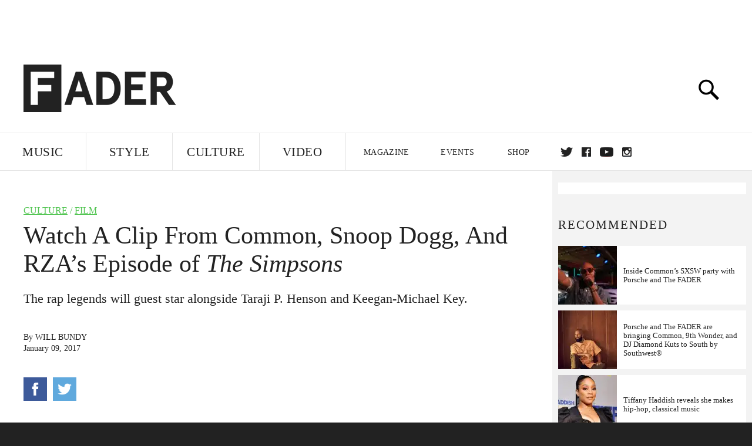

--- FILE ---
content_type: text/html; charset=utf-8
request_url: http://www.thefader.com/2017/01/09/simpsons-rza-common-snoop-dogg-episode-great-phatsby
body_size: 79352
content:
<!DOCTYPE html>
<!--[if IE 8 ]> <html lang="en" class="ie8 lte8 lte9 lte10">    <![endif]-->
<!--[if IE 9 ]> <html lang="en" class="ie9 lte9 lte10">    <![endif]-->
<!--[if (gt IE 9)]><!--><html lang="en"><!--<![endif]-->
<!--[if !IE]><!--><html lang="en"><!--<![endif]-->
  <head>
    <title>Watch A Clip From Common, Snoop Dogg, And RZA’s Episode of The Simpsons | The FADER</title>

    

    <link rel="preload" href="/assets/v4/fonts/WF-026510-009147-001369-72bfbb4d7f1c28b438ff5b8dc078cb9f02e5c71319a3527d3e1613cf5b01f239.woff" as="font" type="font/woff" crossorigin="anonymous">

    <link rel="preload" href="/assets/v4/fonts/WF-026510-009147-001253-92cefcf9f8425db3674eebf29535da3cf73f87dc6b7439938ad4294948f67e79.woff" as="font" type="font/woff" crossorigin="anonymous">

    <link rel="preload" href="/assets/v4/fonts/WF-026510-009147-001251-120b5b64b0a75ece4fc07a97e9428b5ca6966de319ece24962ab503fe110b1d7.woff" as="font" type="font/woff" crossorigin="anonymous">

    <link rel="preload" href="/assets/v4/fonts/WF-026510-009147-001255-a8b63253d5e7e8012e025435f7b546f7600bc376c3f5d279b6b71e52d0eaaa52.woff" as="font" type="font/woff" crossorigin="anonymous">


  <link rel="stylesheet" href="/assets/application-91ff9564986aaacb34342b0ec963daf763649ffbe23acd2a049c613d565a21b9.css" media="all" />
  <!-- <style> -->
  <!-- </style> -->


    <script>addEventListener('error', window.__e=function f(e){f.q=f.q||[];f.q.push(e)});</script>

    <script>
 var oVa = {};
 var oDv = ["44"];

 window.rtkGPTSlotsTargeting = [];
 window.rtkGPTSlotsTargeting.push([]);

 window.rtkGPTSlotsTargeting.push({});


 var optimeratag = optimeratag || {};
 optimeratag.cmd = optimeratag.cmd || [];

 /* optimeratag.cmd.push(function() { alert("test"); });
  * optimeratag.cmd.push(function() { alert("test2"); }); */

 function onOptimeraOpsLoaded() {
   console.log("onOptimeraOpsLoaded");
   window.optimeraOpsLoaded = true;
   window.executeOptimeraOpsCmd();
 }

 function executeOptimeraOpsCmd() {
   for (k=0; k < optimeratag.cmd.length;k++){
     optimeratag.cmd[k]();
   }
   optimeratag.cmd.length = 0;
 }

 optimeratag.cmd.push = function(e) {
   Array.prototype.push.apply(this,arguments);
   if (window.optimeraOpsLoaded) {
     window.executeOptimeraOpsCmd();
   }
 }

 /* optimeratag.cmd.push(function() { alert("test3"); }); */

</script>


    <script>
     function createCookie(name, value, days) {
  if (days) {
    var date = new Date();
    date.setTime(date.getTime() + days * 24 * 60 * 60 * 1000);
    var expires = "; expires=" + date.toGMTString();
  } else var expires = "";
  document.cookie = name + "=" + value + expires + "; path=/";
}

function readCookie(name) {
  var nameEQ = name + "=";
  var ca = document.cookie.split(";");
  for (var i = 0; i < ca.length; i++) {
    var c = ca[i];
    while (c.charAt(0) == " ") c = c.substring(1, c.length);
    if (c.indexOf(nameEQ) == 0) return c.substring(nameEQ.length, c.length);
  }
  return null;
}

function eraseCookie(name) {
  createCookie(name, "", -1);
}

function refreshInitalGPTAds() {
  console.debug("CONSENT DEBUG: refreshInitalGPTAds");
  timeoutID = window.setTimeout(function() {
    for (var key in window.ad_slots) {
      value = window.ad_slots[key];
      console.log("refreshing slot: ", value);
      googletag.pubads().refresh([value]);
    }
  }, 100);
}

function setGPTNonPersonalizedAds() {
  console.log("CONSENT DEBUG: setGPTNonPersonalizedAds");
  googletag.pubads().setPrivacySettings({
    restrictDataProcessing: true
  });
  googletag.pubads().setRequestNonPersonalizedAds(1);
}

function setGPTPersonalizedAds() {
  console.log("CONSENT DEBUG: setGPTPersonalizedAds");
  googletag.pubads().setPrivacySettings({
    restrictDataProcessing: false
  });
  googletag.pubads().setRequestNonPersonalizedAds(0);
}

function setJITANonPersonalizedAds() {
  console.debug("CONSENT DEBUG: setJITANonPersonalizedAds");
  if (window.JITA) {
    jitaJS.que.push(function() {
      JITA.setRequestNonPersonalizedAds(1);
    });
  }
}

function setJITAPersonalizedAds() {
  console.debug("CONSENT DEBUG: setJITAPersonalizedAds");
  if (window.JITA) {
    jitaJS.que.push(function() {
      JITA.setRequestNonPersonalizedAds(0);
    });
  }
}

function setEUConsentCookie() {
  window.__cmp("getConsentData", null, function(result) {
    document.cookie = "EUCONSENT=" + result.consentData;
  });
}

window.addEventListener(
  "CookiebotOnDialogDisplay",
  function(e) {
    console.debug("CONSENT DEBUG: onLoad");
    window.cookieConsent = window.CookieConsent;
  },
  false
);

window.addEventListener(
  "CookiebotOnAccept",
  function(e) {
    console.debug("CONSENT DEBUG: onAccept");
    setEUConsentCookie();

    if (Cookiebot.consent.marketing) {
      //Execute code that sets marketing cookies
      console.debug("CONSENT DEBUG: marketing accepted");
      if (window.consent_region == "EU") {
        // refreshInitalGPTAds();
        setGPTPersonalizedAds();
        setJITAPersonalizedAds();
      }
    } else {
      console.debug("CONSENT DEBUG: marketing not accepted");
      // refreshInitalGPTAds();
      setGPTNonPersonalizedAds();
      setJITANonPersonalizedAds();
    }
  },
  false
);

//
window.addEventListener(
  "CookiebotOnDecline",
  function(e) {
    console.debug("CONSENT DEBUG: declined");

    if (window.consent_region == "US-CA") {
      setGPTNonPersonalizedAds();
      setJITANonPersonalizedAds();
    } else if (window.consent_region == "EU") {
      console.debug("CONSENT DEBUG: EU Allow Preferences");
      setEUConsentCookie();

      if (Cookiebot.consent.marketing) {
        console.debug("CONSENT DEBUG: Allow Personalized Ads");
        setGPTPersonalizedAds();
        setJITAPersonalizedAds();
      }
    }
  },
  false
);
// console.log("running ads.js");

window.ad_slot_positions = {};
window.ad_slots = {};
window.ad_slots_queue = {};

window.rtk_ad_ids_to_setup = [];
window.rtk_ad_ids = [];
window.rtk_timer_ad_ids = [];
window.rtk_is_serving_ad = {};
window.rtk_is_lazy_ad = {};
window.rtk_first_render = {};

window.enable_optimera = false;
window.ad_slot_to_div_map = {};
window.ad_div_to_rtk_id_map = {};

function getDivID(divName, track_multiple) {
  // console.log("getDivID: ", divName, track_multiple);

  if (window.ad_slot_positions[divName] == undefined) {
    window.ad_slot_positions[divName] = 1;
  }

  if (track_multiple) {
    divID = divName + window.ad_slot_positions[divName];
    document.getElementById(divName).id = divID;
  } else {
    divID = divName;
  }

  window.ad_slot_positions[divName] += 1;

  return divID;
}

function displayAdSlot(divName, slotName, size, track_multiple) {
  console.debug("AD DEBUG: displaying slot: " + slotName + " " + divName);

  var divID = getDivID(divName, track_multiple);

  if (window.enable_optimera) {
    window.oDv.push(divID);
    window.oVa[divID] = ["NULL"];
  }

  // Define the slot itself, call display() to
  // register the div and refresh() to fetch ad.
  googletag.cmd.push(function () {
    // console.debug("AD DEBUG: about to defineSlot: ", divID);

    // debugger;

    var slot = googletag
      .defineSlot("/1081121/" + slotName, size, divID)
      .addService(googletag.pubads());

    if (window.enable_optimera) {
      slot.setTargeting("optimera", oVa[divID]);
    }

    window.ad_slots[divName] = slot;

    // Display has to be called before
    // refresh and after the slot div is in the page.
    googletag.display(divID);
    googletag.pubads().refresh([slot]);

    // if (window.enable_optimera) {
    //   window.oPageUnload(divID);
    // }

    // if (typeof(window.ga) == "undefined") {
    // window.ga('impressionTracker:observeElements', window.ad_ids);
    // }
  });

  // console.debug("AD DEBUG: finished displaying slot: "+slotName);

  return divID;
}

function pushAdSlot(divName, slotName, size) {
  var now = new Date().getTime();
  var divID = divName + "-" + now;
  // console.debug("AD DEBUG: pushing slot with timestamp: "+divID);

  document.getElementById(divName).attr = divID;

  window.ad_slots_queue[divID] = slotName;

  // Define the slot itself
  googletag.cmd.push(function () {
    var slot = googletag
      .defineSlot("/1081121/" + slotName, size, divID)
      .addService(googletag.pubads());
    window.ad_slots_queue[divID] = slot;
  });

  // console.debug("AD DEBUG: finished pushing slot: " + slotName);
}

function setupRtkAdObserver(rtk_ad_id) {
  // console.debug("AD DEBUG: adding observer for: ", rtk_ad_id);

  if (!window.rtk_ad_ids_to_setup.includes(rtk_ad_id)) {
    window.rtk_ad_ids_to_setup.push(rtk_ad_id);
  }
}

function setupRtkTimerAd(rtk_ad_id) {
  // console.debug("AD DEBUG: adding timer ad for: ", rtk_ad_id);

  if (!window.rtk_timer_ad_ids.includes(rtk_ad_id)) {
    window.rtk_timer_ad_ids.push(rtk_ad_id);
  }

  window.rtk_is_serving_ad[rtk_ad_id] = false;
  window.rtk_first_render[rtk_ad_id] = true;
}

function setupRtkGPTSlotsTargeting(slot_name, divID) {
  if (window.enable_optimera) {
    // console.log("setupRtkGPTSlotsTargeting");
    window.oDv.push(divID);
    // window.oVa[divID] = ["NULL"];
    var obj = {};
    // obj[divID] = [["Optimera", oVa[divID]]];
    obj[divID] = [];
    console.log(obj);
    window.rtkGPTSlotsTargeting.push(obj);
    console.log(window.rtkGPTSlotsTargeting);
  }
}

function setupRtkOptimera() {
  console.log("setupRtkOptimera");

  // if (Object.keys(window.oVa).length == 0) {
  window.oVa = {
    "div-above-latest-ad": ["A6"],
    "div-above-latest-ad9": ["A6"],
    "div-below-fold-latest-ad": ["A6"],
    "div-full_width-ad": ["D4"],
    "div-leaderboard-ad": ["D4"],
    t: 1568146740,
  };
  // }

  // var obj = {};
  // obj["RTK_9u3J"] = [["Optimera", "A6"]];
  // obj["div-leaderboard-ad"] = [["Optimera", "A6"]];
  // oVa["/1081121/fader_v3_home_top_728_90"] = [["Optimera", "A6"]];

  // for (var prop in window.oVa) {
  //   console.log("setting up prop", prop);

  //   var slotName = window.ad_slot_to_div_map[prop];

  //   // debugger;
  //   if (slotName) {
  //     window.rtkGPTSlotsTargeting[1][slotName] = [
  //       ["Optimera", window.oVa[prop]]
  //     ];
  //   }
  // }
}

function setupRtkAdSlotForOptimera(divName, slotName) {
  console.log("setupAdSlotForOptimera", divName, slotName);

  var divID = divName;
  window.ad_slot_to_div_map[divID] = slotName;

  if (window.enable_optimera) {
    window.oDv.push(divID);

    // window.oVa[divID] = ["NULL"];

    var slot_path = "/1081121/" + slotName;

    window.rtkGPTSlotsTargeting[1][slot_path] = [
      ["Optimera", window.oVa[divID]],
    ];

    // var obj = window.rtkGPTSlotsTargeting[1];
    // obj[slotName] = [["Optimera", null]];

    // optimeratag.cmd.push(function() {
    //   window.oPageUnload(divName);
    // });
  }
}

function displayRtkAdSlot(rtkID, divName, slotName, track_multiple, lazy) {
  console.log(
    "displayRtkAdSlot",
    rtkID,
    divName,
    slotName,
    track_multiple,
    lazy
  );

  var divID = getDivID(divName, track_multiple);

  // $(divName).attr({ id: divID });

  console.log("divID: ", divID);

  window.ad_slot_to_div_map[divID] = slotName;
  window.ad_div_to_rtk_id_map[divID] = rtkID;

  if (window.enable_optimera) {
    window.oDv.push(divID);
    // window.oVa[divID] = ["NULL"];
  }

  jitaJS.que.push(function () {
    var slot_path = "/1081121/" + slotName;

    if (window.enable_optimera) {
      window.rtkGPTSlotsTargeting[1][slot_path] = [
        ["Optimera", window.oVa[divID]],
      ];
    }

    var obj = {};
    obj[rtkID] = divID;
    // lazy = false;

    if (lazy) {
      window.rtk_is_lazy_ad[divID] = true;
    } else {
      window.rtk_is_lazy_ad[divID] = false;
      jitaJS.rtk.refreshAdUnits([rtkID], false, obj);
    }

    if (window.enable_optimera) {
      window.oPageUnload(divID);
    }

    // optimeratag.cmd.push(function() {
    //   window.
    // });
  });

  return divID;
}
;



    </script>

      <base href="/">
      <script src="/assets/application_article_desktop-fab3a3970ded880e308a94da509f772b642f7e916e1cca85173087b14c1b4bdf.js" defer="defer"></script>

    <script src="/packs/js/runtime-49166a9d18a6dd0a1413.js" defer="defer"></script>
<script src="/packs/js/961-60b080d38b5b9f101b36.js" defer="defer"></script>
<script src="/packs/js/820-013be7aaf0af5f8bc57b.js" defer="defer"></script>
<script src="/packs/js/917-19da76283c46fcbfc255.js" defer="defer"></script>
<script src="/packs/js/127-6cb060c121cf95e52a76.js" defer="defer"></script>
<script src="/packs/js/434-0732d8fb275b01d6ad06.js" defer="defer"></script>
<script src="/packs/js/application-159c3d050bb63affd3cb.js" defer="defer"></script>

    <link rel="stylesheet" href="/packs/css/434-e6afa166.css" media="all" />

    


<!-- Google tag (gtag.js) -->
<script async src="https://www.googletagmanager.com/gtag/js?id=G-S5CR3HGK1G"></script>
<script>
  window.dataLayer = window.dataLayer || [];
  function gtag(){dataLayer.push(arguments);}
  gtag('js', new Date());

  gtag('config', 'G-S5CR3HGK1G');
</script>

<!--
<script>
 window.ga=window.ga||function(){(ga.q=ga.q||[]).push(arguments)};ga.l=+new Date;

 console.log("GA: command queue initialized.");
</script>

  <script>

   ga("create", "UA-272695-2", "auto", { useAmpClientId: true });
   ga("set", "anonymizeIp", true);
   ga("set", "transport", "beacon");

   if (window.location.pathname === "home") {
     ga("set", "page", "/");
   }

   console.log("GA: tracker setup.");

   
      ga('set', 'dimension1', "Will Bundy");

    ga('set', 'dimension2', 'Culture');
    ga('set', 'dimension3', 'News');
    ga('set', 'dimension14', 'simple');


    /* ga('send', 'pageview'); */
    console.log("GA: ran ga_pre_pageview_hook");



  </script>

    <script async src="https://www.google-analytics.com/analytics.js"></script>

-->


<script defer data-domain="thefader.com" src="https://plausible.io/js/script.js"></script>
<script defer data-domain="thefader.com" src="https://plausible.io/js/script.outbound-links.js"></script>

<!-- 
<script type='text/javascript'>
 googletag = googletag || {};
 var googletag = googletag;
 googletag.cmd = googletag.cmd || [];

 (function() {
   var gads = document.createElement('script');
   gads.async = true;
   gads.type = 'text/javascript';
   var useSSL = 'https:' == document.location.protocol;
   gads.src = (useSSL ? 'https:' : 'http:') + 
              '//www.googletagservices.com/tag/js/gpt.js';
   var node = document.getElementsByTagName('script')[0];
   node.parentNode.insertBefore(gads, node);
 })();
</script>
-->
<script type='text/javascript'>
  window.googletag = window.googletag || {cmd: []};
</script>

<script async src="https://securepubads.g.doubleclick.net/tag/js/gpt.js"></script>


<script type='text/javascript'>

   googletag.cmd.push(function() {

     // Infinite scroll requires SRA
     googletag.pubads().enableSingleRequest();

     // Disable initial load, we will use refresh() to fetch ads.
     // Calling this function means that display() calls just
     // register the slot as ready, but do not fetch ads for it.
     googletag.pubads().disableInitialLoad();

     // Collapse empty ad divs only after ad fetch fails (not before)
     // This preserves min-height reservations during loading
     googletag.pubads().collapseEmptyDivs(true, true);

     var params={};
     window.location.search
           .replace(/[?&]+([^=&]+)=([^&]*)/gi,
                    function(str,key,value) {
                      params[key.toLowerCase()] = value;
                    }
           );

     for (var k in params){
       if(k.indexOf("utm") === 0)
       {
         googletag.pubads().setTargeting(k,params[k]);
       }
     }

     googletag.pubads().enableLazyLoad({
       // Fetch ad when 2 screens away (allows auction to complete before user arrives)
       fetchMarginPercent: 200,
       // Render ad when 1 screen away (ensures ad is visible when user scrolls to it)
       renderMarginPercent: 100,
       // Mobile multiplier (effectively 400% fetch, 200% render to handle fast scrolling)
       mobileScaling: 2.0
     });

       googletag.enableServices();

     if (window.consent_region == "EU") {
       if (readCookie("forbid_personalized_ads") == "0") {
         setGPTPersonalizedAds();
       } else {
         setGPTNonPersonalizedAds();
       }
     }

     if (window.consent_region == "US-CA") {
       if (readCookie("forbid_personalized_ads") == "1") {
         setGPTNonPersonalizedAds();
       }
     }

   });

  </script>

<script type="text/javascript">
 //declare this in the head before jita
 var jitaJS = window.jitaJS || {};
 jitaJS.que = jitaJS.que || [];
</script>






  <!-- Begin comScore Tag -->
<script>
 var _comscore = _comscore || [];
 _comscore.push({ c1: "2", c2: "16442793" });
 (function() {
   var s = document.createElement("script"), el = document.getElementsByTagName("script")[0];
   s.async = true;
   /* s.defer = true; */
   s.src = (document.location.protocol == "https:" ? "https://sb" : "http://b") + ".scorecardresearch.com/beacon.js";
   el.parentNode.insertBefore(s, el);
 })();
</script>
<noscript>
  <img src="http://b.scorecardresearch.com/p?c1=2&c2=16442793&cv=2.0&cj=1" />
</noscript>
<!-- End comScore Tag -->

  <!-- Quantcast Tag, part 1 -->
<script type="text/javascript">
 var _qevents = _qevents || [];
 (function() {
   var elem = document.createElement('script');
   elem.src = (document.location.protocol == "https:" ? "https://secure" : "http://edge")
            + ".quantserve.com/quant.js";
   /* elem.async = true; */
   elem.defer = true;
   elem.type = "text/javascript";
   var scpt = document.getElementsByTagName('script')[0];
   scpt.parentNode.insertBefore(elem, scpt);  
 })();
</script>

  <script>window.twttr = (function(d, s, id) {
   var js, fjs = d.getElementsByTagName(s)[0],
       t = window.twttr || {};
   if (d.getElementById(id)) return t;
   js = d.createElement(s);
   js.id = id;
   js.src = "https://platform.twitter.com/widgets.js";
   fjs.parentNode.insertBefore(js, fjs);

   t._e = [];
   t.ready = function(f) {
     t._e.push(f);
   };

   return t;
 }(document, "script", "twitter-wjs"));</script>

  <!-- <script async="" defer="" src="//platform.instagram.com/en_US/embeds.js"></script> -->

<script async src="//platform.instagram.com/en_US/embeds.js"></script>

  <!-- Facebook Pixel Code -->
<meta name="facebook-domain-verification" content="8hp7106emaf67czjp03ks61b6zky1h" />

    <script>

 !function(f,b,e,v,n,t,s){if(f.fbq)return;n=f.fbq=function(){n.callMethod?
                                                             n.callMethod.apply(n,arguments):n.queue.push(arguments)};if(!f._fbq)f._fbq=n;
   n.push=n;n.loaded=!0;n.version='2.0';n.queue=[];t=b.createElement(e);
   t.async=!0;
   /* t.defer=!0; */
   t.src=v;s=b.getElementsByTagName(e)[0];s.parentNode.insertBefore(t,s)}(window,
                                                                          document,'script','https://connect.facebook.net/en_US/fbevents.js');

 fbq('init', '974085915995561');
 fbq('track', "PageView");
 fbq('track', 'ViewContent');

</script>

<!-- End Facebook Pixel Code -->

  <script>!function(n){if(!window.cnx){window.cnx={},window.cnx.cmd=[];var t=n.createElement('iframe');t.src='javascript:false'; t.display='none',t.onload=function(){var n=t.contentWindow.document,c=n.createElement('script');c.src='//cd.connatix.com/connatix.player.js?cid=1ffe1aa7-eb53-11e9-b4d2-06948452ae1a&pid=922834d4-f1e3-44aa-ad95-3124387b6fd7',c.setAttribute('async','1'),c.setAttribute('type','text/javascript'),n.body.appendChild(c)},n.head.appendChild(t)}}(document);</script>





    <meta name="csrf-param" content="authenticity_token" />
<meta name="csrf-token" content="eVjs8FvBuWKG405c4C-rbwtxpvNDdNkFxwJ3QUjab-gt8qkTXaLfEtT_gJ0Kls8z4yXNZSSiV9YwW3V0Fsct0Q" />

<meta name="viewport" content="initial-scale=1, maximum-scale=1">
<meta name="msvalidate.01" content="CFDCCD68D11A9B3C2CE7EE854D821682" />

<meta itemprop="name" content="The FADER">

  



    <link rel="canonical" href="https://www.thefader.com/2017/01/09/simpsons-rza-common-snoop-dogg-episode-great-phatsby" />

    
  <meta name="description" content="Watch A Clip From Common, Snoop Dogg, And RZA’s Episode of The Simpsons"/>
  <meta itemprop="description" content="Watch A Clip From Common, Snoop Dogg, And RZA’s Episode of The Simpsons"/>


<meta itemprop="url" content="https://www.thefader.com/2017/01/09/simpsons-rza-common-snoop-dogg-episode-great-phatsby" />

<meta property="og:site_name" content="The FADER"/>
<meta property="og:type" content="article" />

  <meta property="og:title" content="Watch A Clip From Common, Snoop Dogg, And RZA’s Episode of The Simpsons"/>

<meta itemprop="publisher" itemscope itemtype="http://schema.org/Organization">
  <meta itemprop="name" content="The FADER">
</meta>

<meta itemprop="description" property="og:description" content="Watch A Clip From Common, Snoop Dogg, And RZA’s Episode of The Simpsons"/>

<meta property="og:url" content="https://www.thefader.com/2017/01/09/simpsons-rza-common-snoop-dogg-episode-great-phatsby" />





  <meta itemprop="image" content="https://thefader-res.cloudinary.com/private_images/c_limit,w_1024/c_crop,h_462,w_887,x_44,y_0,f_auto,q_auto:eco/Screen_Shot_2017-01-09_at_3.27.24_PM_v3zvzd/Screen_Shot_2017-01-09_at_3.27.24_PM_v3zvzd.jpg">

  <meta property="og:image" content="https://thefader-res.cloudinary.com/private_images/c_limit,w_1024/c_crop,h_462,w_887,x_44,y_0,f_auto,q_auto:eco/Screen_Shot_2017-01-09_at_3.27.24_PM_v3zvzd/Screen_Shot_2017-01-09_at_3.27.24_PM_v3zvzd.jpg"/>
  <meta property="og:image:width" content="887" />
  <meta property="og:image:height" content="462" />

<meta property="twitter:card" content="summary_large_image" />
<meta property="twitter:site" content="@thefader" />

  <meta property="twitter:title" content="Watch A Clip From Common, Snoop Dogg, And RZA’s Episode of The Simpsons" />

<meta property="twitter:description" content="Watch A Clip From Common, Snoop Dogg, And RZA’s Episode of The Simpsons" />

    <meta property="twitter:image" content="https://thefader-res.cloudinary.com/private_images/c_limit,w_1024/c_crop,h_462,w_887,x_44,y_0,f_auto,q_auto:eco/Screen_Shot_2017-01-09_at_3.27.24_PM_v3zvzd/Screen_Shot_2017-01-09_at_3.27.24_PM_v3zvzd.jpg"/>


<meta property="twitter:url" content="https://www.thefader.com/2017/01/09/simpsons-rza-common-snoop-dogg-episode-great-phatsby" />

<script type="application/ld+json">
  {
  "@context": "http://schema.org",
  "@type": "NewsArticle",
   "mainEntityOfPage":{
      "@type":"WebPage",
      "@id":"https://www.thefader.com/2017/01/09/simpsons-rza-common-snoop-dogg-episode-great-phatsby"
    },
  "headline": "Watch A Clip From Common, Snoop Dogg, And RZA’s Episode of The Simpsons",
  "url": "https://www.thefader.com/2017/01/09/simpsons-rza-common-snoop-dogg-episode-great-phatsby",
  "image": "https://thefader-res.cloudinary.com/private_images/c_limit,w_1024/c_crop,h_462,w_887,x_44,y_0/w_1600,c_limit,f_auto,q_auto:eco/Screen_Shot_2017-01-09_at_3.27.24_PM_v3zvzd/Screen_Shot_2017-01-09_at_3.27.24_PM_v3zvzd.jpg",
  "thumbnailUrl": "https://thefader-res.cloudinary.com/private_images/w_640,c_limit,f_auto,q_auto:eco/Screen_Shot_2017-01-09_at_3.27.24_PM_v3zvzd/simpsons-rza-common-snoop-dogg-episode-great-phatsby.jpg",
  "dateCreated": "2017-01-09T23:31:26Z",
  "articleSection": "Culture",
  "creator": "Will Bundy",
  "keywords": ["common","snoop dogg","RZA","Will Bundy","common","Film","RZA","snoop dogg","Will Bundy"],
  "author": {
    "@type": "Person",
    "name": "Will Bundy"
  },
"datePublished": "2017-01-09T23:31:26Z",
"dateModified": "2017-01-09T23:34:53Z",
"publisher": {
      "@type": "Organization",
      "name": "The FADER",
      "logo": {
        "@type": "ImageObject",
        "url": "https://www.thefader.com/assets/Fader_192x60-0bd22b53934f61a7ed7927114b787582d4689c5471b55111ab9139da93ac6eb8.png",
        "width": "192",
        "height": "60"
      }
}
}
</script>



    


  <script>
   var nextPostIds = [117480,117449,117369,117220,117178,117100,117086,117084,117080,117058];
   var recommendedPosts = [{"post":{"id":115390,"created_at":"2024-03-11T14:41:56.076-04:00","updated_at":"2024-03-13T11:12:52.033-04:00","title":"Inside Common’s SXSW party with Porsche and The FADER","headline_short":null,"author_id":null,"published_state":"Published","published_at":"2024-03-13T10:55:58.175-04:00","body":null,"summary_long":null,"description":"The legendary Chicago artist joined 9th Wonder and DJ Diamond Kuts at one of the festival’s most memorable events.","body_text":null,"category_id":null,"photographer_id":null,"story_type":null,"featured_video_id":null,"legacy_featured_photo_set_id":null,"featured_song_id":null,"featured_image_id":null,"headline_seo":null,"deck":null,"legacy_post_path":null,"legacy_post_name":null,"issue_id":null,"legacy_post_content":null,"legacy_categories":[],"legacy_tags":[],"legacy_full_width":null,"legacy_custom_fields":null,"legacy_post_id":null,"import_state":null,"slug":"inside-commons-sxsw-party-with-porsche-and-the-fader","featured":null,"pinned_front_page":null,"pinned_front_page_order":null,"pinned_war_story":false,"magazine_category_id":null,"article_type":"feature","intro":null,"pinned_music_front_page":null,"pinned_music_front_page_order":null,"pinned_style_front_page":null,"pinned_style_front_page_order":null,"pinned_culture_front_page":null,"pinned_culture_front_page_order":null,"legacy_featured_song_id":null,"recommended_next_post_id":null,"post_collection_id":null,"seo_keywords":null,"event_venue_id":null,"pinned_war_story_color":null,"pinned_war_story_start_time":null,"pinned_war_story_end_time":null,"scheduled_war_story":null,"premiere":false,"og_image_id":null,"vertical_image_id":null,"seed_views":0,"social_views":0,"total_views":0,"queue_time_state":"next","queue_time":null,"model_version":2,"legacy_content_copy":null,"seo_description":"For the second year in a row, The FADER joined forces with Porsche for an unforgettable night at SXSW. In 2024, we brought Common, 9th Wonder, and DJ Diamond Kuts along for the ride.","manual_slug":false,"partner":true,"custom_javascript":null,"custom_css":null,"search_content":"Inside Common’s SXSW party with Porsche and The FADER The legendary Chicago artist joined 9th Wonder and DJ Diamond Kuts at one of the festival’s most memorable events. inside-commons-sxsw-party-with-porsche-and-the-fader         Common at Porsche X FADER at SXSW 2023.            It’s about 10 minutes before the legendary artist \u003ca href=\"http://www.thefader.com/artist/common\"\u003eCommon \u003c/a\u003eis set to perform at this year’s Porsche Full Service event at South by Southwest, and the room is bumping. There’s a mass of people surrounding the stage, as other attendees hang back a little further, drinks in hand, standing maybe a little too casually next to the sleek, brand-new electric Macan out on the floor\n\nThere, Kenneth Richardson and Nicholas Navarro are taking everything in, swapping memories about FADER Forts of the past like notches on their belts. They’d attended those showcases for more than a decade, and they remember \u003ca href=\"https://www.thefader.com/2017/03/18/watch-cardi-b-lick-live-video\"\u003ecatching Cardi B’s set in 2017\u003c/a\u003e, months before the release of “Bodak Yellow” turned her into a household name. Then there was 2016, when The FADER Fort capped off their weekend lineup with \u003ca href=\"https://www.thefader.com/2016/03/20/drake-ovo-sound-fader-fort-converse-photos\"\u003ea surprise performance from Drake\u003c/a\u003e. And in 2014, \u003ca target=\"_new\" href=\"https://www.youtube.com/watch?v=1Vch5NDQr4I\"\u003ethey caught SZA\u003c/a\u003e, well before the debut of her breakthrough album, \u003ci\u003eCtrl\u003c/i\u003e, along with a few other memorable acts. “Remember that was the year we saw Disclosure and Sam Smith?” says Navarro. “They blew up here.” \n\n“They always blow up at The FADER,” Richardson says. \n                            DJ Diamond Kuts at Porsche X FADER at SXSW 2024.          That spirit is still alive tonight, with new opportunities to discover up-and-coming artists, or finally catch an iconic act. Already, the crowd seems impressed by Tina Dunham, better known as the Philadelphia-born DJ, Diamond Kuts. \n\nThis year, the scene feels more intimate. As Richardson and Navarro bob their heads along to Diamond Kuts’ set, they agree that it feels like they’re here to witness something special. For the second year in a row, The FADER teamed up with Porsche Cars North America, Inc. (PCNA), this time as part of Porsche’s immersive Full Service exhibit in Brazos Hall. \n\nIt’s a fully interactive space, designed to connect the past and the future of Porsche, weaving together elements of their history as a legacy luxury brand and highlighting their evolution as they drive into the future with their all-electric models, the Macan and Taycan. A tour that stimulates all of the senses, the Full Service activation begins before guests even set foot inside, with the exterior of Brazos Hall repainted to look like a full-service gas station that's been updated to service all-electric vehicles. \n                            Porsche 356          During the day, guests entered through the Pit Stop, painted in a vibrant Riviera Blue, before walking through the “carwash,” and stepping out into the Porsche Motel, where the classic Porsche 356 was parked. With five motel doors, guests entertained themselves throughout the night by opening each one, finding sensory surprises like Porsche air fresheners, swatches of Porsche interiors, and lollipops that referenced the brand’s most famous colors, like “Irish Green Lime,” and “Ruby Red Guava.” Elsewhere on the floor was “Ferry’s Garage,” to showcase where the brand first began with founder Ferdinand “Ferry” Porsche, and highlight elements of their design and lifestyle brands by incorporating their e-bike and their Porsche luggage stacked onto the Taycan’s roof rack. \n\n“It’s all meant to encapsulate where we started while also speaking to the future of Porsche,” says Ayesha Coker, Vice President of Marketing for PCNA. “It’s these little details of the exhibit that bring our past into the present, with references to our founder throughout the space to the U.S. debut of the new all-electric Macan and Taycan. Tying that to mainstream culture with a partner like The FADER amplifies the experience for a new community.”\n\nAs the Austin night cooled down, the party at Brazos Hall only kept heating up. Upstairs, guests enjoyed the rooftop lounge, where they could cozy up under the heat lamps while watching a livestream of the set. Downstairs, \u003ca href=\"http://www.thefader.com/artist/dj-diamond-kuts\"\u003eDJ Diamond Kuts\u003c/a\u003e was on a mission: “I’m here to get everyone hype,” she said before her set.                             DJ Diamond Kuts at Porsche X FADER at SXSW 2024.            This was far from her first rodeo. Over the years, the DJ has spun for President Obama, onstage at the Grammy’s during last year’s Salute to 50 Years of Hip-Hop, and made multiple trips from her home base in Philly to perform for The FADER. So when they offered her the chance to be on the lineup with Common this year, she didn’t even need to question whether she’d say yes. “I just said, ‘Where do I need to be?’” \n\nDiamond Kuts doesn’t plan out her sets, she takes the temperature of the room and spins accordingly, getting a feel for that particular audience and finding out what makes them move. Knowing that Common will be drawing a huge crowd makes her job a little easier, she says, because she can get a feel of the kind of music they might be expecting to hear. Still, she’ll always put her own twist on it.\n\nThroughout her set, it was clear that Diamond Kuts was locked in. Those closest to the stage had their hands up, getting energized as she transitioned from 90s and 2000s rap and hip-hop bangers like \u003ca href=\"http://www.thefader.com/artist/the-notorious-big\"\u003eBiggie\u003c/a\u003e’s “Mo’ Money Mo’ Problems,” and \u003ca href=\"http://www.thefader.com/artist/ludacris\"\u003eLudacris\u003c/a\u003e’ “Move Bitch,” before taking it into R\u0026B and pop by mixing in \u003ca href=\"http://www.thefader.com/artist/beyonce\"\u003eBeyoncé\u003c/a\u003e’s “Get Me Bodied.” Even those moving around the interactive space, taking in the installations might not have realized it, but she had them bobbing along to each new song. By the time it was ready for her to pass the booth over to 9th Wonder and Common, the crowd was electric.                            Common at Porsche X FADER at SXSW 2024.            The space around them told a story of the past meeting the present, making Common the perfect choice to headline the night. “He’s a true lyricist,” said Coker. “He represents himself in such a positive and uplifting way. He knows how to tell a story, and that’s what we wanted to do with our event.”                             Ayesha Coker and Common at Porsche X FADER at SXSW 2024.          Ahead of the show, the artist asked the organizers to bring the crowd control barriers as close to the stage as possible. He was there to throw a party, and he wanted as little standing in his way as possible.                            Common at Porsche X FADER at SXSW 2024.          “My people from Texas!” shouted Common, making his way onto the stage as a wave of cellphones went up, ready to capture the moment. Showcasing the power of FADER to pull together a varied crowd, he listed off the state’s biggest cities, getting wild applause for Austin, before getting cheers from New York, Los Angeles, and, of course, his own native city of Chicago. Effortlessly, he brought everyone together within seconds, perfectly segueing into his first song, “The Corner”: “If there’s one thing about where we all originated when it comes to this hip-hop thing,” he told the room. “We all started on the corners.”                            9th Wonder at Porsche X FADER at SXSW 2024.   Common at Porsche X FADER at SXSW 2024.         Constantly jumping around, and deftly maneuvering around a pristine Macan Turbo Electric on the stage, Common made sure that no section of the crowd went unnoticed. Fans rapped along to every word, listening each time he asked them to put their fists up. It was clear that he was feeding off of that energy when the artist decided to invite someone from the audience to join him on stage.                            Rachel and Common at Porsche X FADER at SXSW 2024.           As longtime fan Rachel Ezeh joined him from the front row, the room felt supercharged. Known for his freestyling prowess, the artist launched into an unforgettable marathon of rhymes, wrapping in references to Rachel, the FADER, Porsche, his past visits to Austin, and even his recent Apple TV+ show, \u003ci\u003eSilo\u003c/i\u003e. After the show, Ezeh was still beaming in disbelief. She’d waited for hours in the FADER line to be close to the stage, but never expected to get pulled up. “I’ve been a fan for so long,” she said. “My brothers are all fans. They’re gonna flip out when I tell them.” She’s remained a loyal listener for more than a decade because, in her words, “Common never compromises real hip-hop.”                            9th Wonder and Common at Porsche X FADER at SXSW 2024.            It’s true, the artist used the latter half of his set to take the audience on a journey through his career and through hip-hop’s history. Perhaps taking inspiration from Porsche’s road trip-inspired activation, Common ended the night on a high, incorporating a tribute to the late \u003ca href=\"http://www.thefader.com/artist/j-dilla\"\u003eJ Dilla\u003c/a\u003e, and going from his hit 1994 track “I Used to Love H.E.R.” to the chorus of \u003ca href=\"http://www.thefader.com/artist/biz-markie\"\u003eBiz Markie\u003c/a\u003e’s “Just A Friend,” and introducing his song “The Light,” (his first to chart on the \u003ci\u003eBillboard\u003c/i\u003e Hot 100 in 2000), as a tribute to International Women’s Day. \n\nAs he capped off the night, he ended on a triumphant note, making sure that the first weekend of SXSW started on a high: “Let’s celebrate life, y’all. Let’s celebrate good times.”                            Common at Porsche X FADER at SXSW 2024.            [INSERT_AD]                   common DJ Diamond Kuts Hip-Hop Porsche Full Service The FADER Ethan Holland ","war_story_image":{"url":null,"small":{"url":null},"mobile":{"url":null},"cms_list":{"url":null},"cms_medium":{"url":null},"cms_large":{"url":null},"facebook":{"url":null},"optimized":{"url":null}},"current_editor_id":471,"optimization_state":null,"headline_service_default_id":null,"headline_service_default_is_winner":false,"headline_service_title_set_id":null,"google_standout":false,"original_title":null,"instant_article_id":null,"instant_article_api_response":null,"sensitive":false,"apple_news_id":"0bdfd44c-a023-4db7-8f6e-9afa73503e8d","apple_news_revision":"AAAAAAAAAAD//////////w==","thumbnail_id":63850,"headline_service_experiment_id":null,"background_color":null,"link_color":null,"show_seo_description_on_mobile":false,"mobile_card_type":null,"main_youtube_id":null,"approval_state":null,"social_title":null,"card_title":null,"format":"Opinon Essay","content_type":"Longform","category":"Features","related_video_id":null,"war_story_image_mobile":{"url":null,"small":{"url":null},"mobile":{"url":null},"cms_list":{"url":null},"cms_medium":{"url":null},"cms_large":{"url":null},"facebook":{"url":null},"optimized":{"url":null}},"war_story_video":{"url":null,"optimized":{"url":null}},"apple_music_embed_count":0},"format":"desktop","options":{}},{"post":{"id":115323,"created_at":"2024-02-27T08:07:43.314-05:00","updated_at":"2024-03-04T18:03:09.804-05:00","title":"Porsche and The FADER are bringing Common, 9th Wonder, and DJ Diamond Kuts to South by Southwest®","headline_short":null,"author_id":null,"published_state":"Published","published_at":"2024-03-04T11:53:18.005-05:00","body":null,"summary_long":null,"description":"Returning to Austin for its third year, Porsche will spotlight two new all-electric cars and one legendary rapper.","body_text":null,"category_id":null,"photographer_id":null,"story_type":null,"featured_video_id":null,"legacy_featured_photo_set_id":null,"featured_song_id":null,"featured_image_id":null,"headline_seo":null,"deck":null,"legacy_post_path":null,"legacy_post_name":null,"issue_id":null,"legacy_post_content":null,"legacy_categories":[],"legacy_tags":[],"legacy_full_width":null,"legacy_custom_fields":null,"legacy_post_id":null,"import_state":null,"slug":"porsche-and-the-fader-are-bringing-common-9th-wonder-and-dj-diamond-kutz-to-south-by-southwest","featured":null,"pinned_front_page":null,"pinned_front_page_order":null,"pinned_war_story":false,"magazine_category_id":null,"article_type":"simple","intro":null,"pinned_music_front_page":null,"pinned_music_front_page_order":null,"pinned_style_front_page":null,"pinned_style_front_page_order":null,"pinned_culture_front_page":null,"pinned_culture_front_page_order":null,"legacy_featured_song_id":null,"recommended_next_post_id":null,"post_collection_id":null,"seo_keywords":null,"event_venue_id":null,"pinned_war_story_color":null,"pinned_war_story_start_time":null,"pinned_war_story_end_time":null,"scheduled_war_story":null,"premiere":false,"og_image_id":null,"vertical_image_id":null,"seed_views":0,"social_views":0,"total_views":0,"queue_time_state":"next","queue_time":null,"model_version":2,"legacy_content_copy":null,"seo_description":"Common, 9th Wonder, and DJ Diamond Kutz will headline the Porsche Full Service Exhibit in Austin on March 9.","manual_slug":false,"partner":true,"custom_javascript":null,"custom_css":null,"search_content":"Porsche and The FADER are bringing Common, 9th Wonder, and DJ Diamond Kuts to South by Southwest® Returning to Austin for its third year, Porsche will spotlight two new all-electric cars and one legendary rapper. porsche-and-the-fader-are-bringing-common-9th-wonder-and-dj-diamond-kutz-to-south-by-southwest         Common  Press        Porsche Cars North America, Inc. (“Porsche”) and The FADER are returning to South by Southwest® (SXSW®) on the evening of March 9, with legendary rapper Common performing a special live set at Brazos Hall alongside 9th Wonder, plus a DJ set from Diamond Kuts.\n\nThe set will be part of the Porsche Full Service exhibit, where the spotlight will be on the new all-electric Taycan, and the new all-electric Macan 4. Open to the public from March 8-12 at Brazos Hall in at 204 E. 4th St. in downtown Austin, Texas, the event will feature insightful panel discussions, immersive experiences, plus a footprint by Porsche Drive, the brand’s vehicle subscription and rental program. Guests will also be able to check out a speak-easy-inspired roadside attraction.\n\n\"South by Southwest is the perfect setting to unveil the new all-electric Taycan and Macan in the U.S.,\" said Ayesha Coker, Vice President of Marketing for Porsche Cars North America, Inc. \"The festival draws attendees from countless industries who celebrate new tech and innovation and we can’t wait to show off our latest developments in electrification. We hope guests enjoy seeing the new Taycan and the Macan for the first time, and come take part in our immersive installation, which will include daily panel discussions with our brand partners.\"\n\nGoing to be in Austin for SXSW? For more information on the Porsche Full Service exhibit \u003ca target=\"_new\" href=\"https://porsche-ezentrum.us/sxsw\"\u003evisit here\u003c/a\u003e and for additional details on how to gain entry to Common's set, \u003ca target=\"_new\" href=\"https://thefader.us3.list-manage.com/subscribe?u=47e24c510ba5e583e081e747e\u0026id=58ecd52b41\"\u003esign up for The FADER's newsletter\u003c/a\u003e.\n                                      common Hip-Hop Porsche Full Service sxsw The FADER ","war_story_image":{"url":null,"small":{"url":null},"mobile":{"url":null},"cms_list":{"url":null},"cms_medium":{"url":null},"cms_large":{"url":null},"facebook":{"url":null},"optimized":{"url":null}},"current_editor_id":68,"optimization_state":null,"headline_service_default_id":null,"headline_service_default_is_winner":false,"headline_service_title_set_id":null,"google_standout":false,"original_title":null,"instant_article_id":null,"instant_article_api_response":null,"sensitive":false,"apple_news_id":"d6f90d3c-76c6-4a09-8b2e-1985711526c6","apple_news_revision":"AAAAAAAAAAAAAAAAAAAAAQ==","thumbnail_id":63773,"headline_service_experiment_id":null,"background_color":null,"link_color":null,"show_seo_description_on_mobile":false,"mobile_card_type":null,"main_youtube_id":null,"approval_state":null,"social_title":null,"card_title":null,"format":"Actual News","content_type":"Non-exclusive","category":"News","related_video_id":null,"war_story_image_mobile":{"url":null,"small":{"url":null},"mobile":{"url":null},"cms_list":{"url":null},"cms_medium":{"url":null},"cms_large":{"url":null},"facebook":{"url":null},"optimized":{"url":null}},"war_story_video":{"url":null,"optimized":{"url":null}},"apple_music_embed_count":0},"format":"desktop","options":{}},{"post":{"id":109656,"created_at":"2022-04-24T17:37:19.656-04:00","updated_at":"2022-04-24T18:07:11.976-04:00","title":"Tiffany Haddish reveals she makes hip-hop, classical music","headline_short":null,"author_id":null,"published_state":"Published","published_at":"2022-04-24T18:05:13.974-04:00","body":null,"summary_long":null,"description":"But that doesn’t mean she’s leaving comedy.","body_text":null,"category_id":null,"photographer_id":null,"story_type":null,"featured_video_id":null,"legacy_featured_photo_set_id":null,"featured_song_id":null,"featured_image_id":null,"headline_seo":null,"deck":null,"legacy_post_path":null,"legacy_post_name":null,"issue_id":null,"legacy_post_content":null,"legacy_categories":[],"legacy_tags":[],"legacy_full_width":null,"legacy_custom_fields":null,"legacy_post_id":null,"import_state":null,"slug":"tiffany-haddish-hip-hop-classical-music","featured":null,"pinned_front_page":null,"pinned_front_page_order":null,"pinned_war_story":false,"magazine_category_id":null,"article_type":"simple","intro":null,"pinned_music_front_page":null,"pinned_music_front_page_order":null,"pinned_style_front_page":null,"pinned_style_front_page_order":null,"pinned_culture_front_page":null,"pinned_culture_front_page_order":null,"legacy_featured_song_id":null,"recommended_next_post_id":null,"post_collection_id":null,"seo_keywords":null,"event_venue_id":null,"pinned_war_story_color":null,"pinned_war_story_start_time":null,"pinned_war_story_end_time":null,"scheduled_war_story":null,"premiere":false,"og_image_id":null,"vertical_image_id":null,"seed_views":0,"social_views":0,"total_views":0,"queue_time_state":"next","queue_time":null,"model_version":2,"legacy_content_copy":null,"seo_description":"Comedian Tiffany Haddish says she's making hip-hop and classical music.","manual_slug":true,"partner":false,"custom_javascript":null,"custom_css":null,"search_content":"Tiffany Haddish reveals she makes hip-hop, classical music But that doesn’t mean she’s leaving comedy. tiffany-haddish-hip-hop-classical-music           Photo by Emma McIntyre/Getty Images for Netflix        \u003ca href=\"https://www.thefader.com/artist/tiffany-haddish\"\u003eTiffany Haddish\u003c/a\u003e has a few more tricks up her sleeve.\n\nIn addition to being one of the most popular comedians out there, the star has also been recording music, specifically \u003ca href=\"https://www.thefader.com/tag/hip-hop\"\u003ehip-hop\u003c/a\u003e and \u003ca href=\"https://www.thefader.com/tag/classical\"\u003eclassical\u003c/a\u003e material.\n\nOn Sunday, Haddish told \u003ca target=\"_new\" href=\"https://www.tmz.com/2022/04/24/tiffany-haddish-making-music-hip-hop-classical/\"\u003eTMZ\u003c/a\u003e that she’s been making and releasing music for years, as well as music videos for songs like her 2021 track “\u003ca target=\"_new\" href=\"https://www.youtube.com/watch?v=MeumAEfFH4I\"\u003eCome and get ya Baby Daddy\u003c/a\u003e,” featuring \u003ca href=\"https://www.thefader.com/artist/trina\"\u003eTrina\u003c/a\u003e and \u003ca href=\"https://www.thefader.com/artist/jada-pinkett-smith\"\u003eJada Pinkett-Smith\u003c/a\u003e.                                       The outlet then went on to ask what her dream collaboration would be, with the obvious answer being \u003ca href=\"https://www.thefader.com/artist/beyonce\"\u003eBeyoncé\u003c/a\u003e, though Haddish said she’s also open to working with her ex, \u003ca href=\"https://www.thefader.com/artist/common\"\u003eCommon\u003c/a\u003e.\n\nHowever, Haddish has already been nominated for a Grammy twice, albeit not for music. Instead, her audiobook, The Last Black Unicorn, earned her a nod in the Best Spoken Word Album category back in 2019. That said, she did end up snagging the Grammy for Best Comedy thanks to Black Mitzvah in 2020.\n\nWatch Haddish talk about her music below. \n                                       common Beyonce Trina Beyoncé tiffany haddish jada pinkett smith Hip-Hop classical Sandra Song ","war_story_image":{"url":null,"small":{"url":null},"mobile":{"url":null},"cms_list":{"url":null},"cms_medium":{"url":null},"cms_large":{"url":null},"facebook":{"url":null},"optimized":{"url":null}},"current_editor_id":549,"optimization_state":null,"headline_service_default_id":null,"headline_service_default_is_winner":false,"headline_service_title_set_id":null,"google_standout":false,"original_title":null,"instant_article_id":null,"instant_article_api_response":null,"sensitive":false,"apple_news_id":"b1dd25ba-32f7-4969-9ddc-3ab9d28fde1a","apple_news_revision":"AAAAAAAAAAAAAAAAAAAAAA==","thumbnail_id":57467,"headline_service_experiment_id":null,"background_color":null,"link_color":null,"show_seo_description_on_mobile":false,"mobile_card_type":null,"main_youtube_id":null,"approval_state":null,"social_title":"","card_title":null,"format":null,"content_type":null,"category":"News","related_video_id":null,"war_story_image_mobile":{"url":null,"small":{"url":null},"mobile":{"url":null},"cms_list":{"url":null},"cms_medium":{"url":null},"cms_large":{"url":null},"facebook":{"url":null},"optimized":{"url":null}},"war_story_video":{"url":null,"optimized":{"url":null}},"apple_music_embed_count":0},"format":"desktop","options":{}}]
  </script>



<meta property="fb:app_id" content="958226167632202" />
<meta property="fb:pages" content="6815651902" />

<link rel="apple-touch-icon" href="/apple-touch-icon.png"/>
<link rel="apple-touch-icon" sizes="180x180" href="/apple-touch-iphone6.png"/>
<link rel="apple-touch-icon" sizes="76x76" href="/apple-touch-ipad2_mini.png"/>
<link rel="apple-touch-startup-image" href="/apple-touch-icon.png"/>

<meta name="monetization" content="$ilp.uphold.com/ZQxzb4Ew4FxP" />


  </head>

  <body class="united_states">


    <div class="main_wrapper" id='main_wrapper'>
      <!-- HEADER -->

  <!-- NEED TO CHECK IF WE ARE ON THE HOMEPAGE, if not, no war story -->
<nav class="full">

  <!-- only include war story/expanded nav if it is NOT a mobile device -->


      <div class="expanded">
        <div class="ad top-ad banner_ad">
  
  <div class="ad-container">
    <div id='div-leaderboard-ad' >

  <!-- <div id='div-leaderboard-ad' class="ad-fixed-"> -->


    <script type='text/javascript'>

     displayAdSlot('div-leaderboard-ad', 'fader_v3_article_top_728_90', [[970, 250], [728, 90]]);

    </script>
</div>

  </div>

      </div>



    <div class="header_wrap gutter_left">
      <a data-ga-event-category="Logo Nav" data-ga-event-action="click" data-ga-on="click" href="/home" class="logo_wrap">
        <div class="logo "></div>
      </a>
      <form action='/search' method='GET' name='search_form' id='search_form' class="gutter_left" autocomplete="off" data-search='true'>
  <input type='text' name='query' value='' placeholder="" id=''>
</form>

      <span class="icon_wrap search_wrap">
        <div class="icon search_icon"></div>
      </span>
    </div>
      </div>


  <div class="main_nav ">
    <div data-ga-event-category="Logo Nav" data-ga-event-action="click" data-ga-on="click" class="small_logo_wrap">
      <a href="/home"><div class="small_logo"></div></a>
    </div>
    <div class="nav_inner_wrap">

      <div id="verticals_nav" class="verticals_wrap" style="">
        <ul class="verticals_links">

            <li class="music " data-ga-event-category="Music Nav" data-ga-event-action="click" data-ga-on="click"><a id="music_nav_link" href="/music"><span>Music</span></a></li>
            <li class="style " data-ga-event-category="Style Nav" data-ga-event-action="click" data-ga-on="click"><a id="style_nav_link" href="/style"><span>Style</span></a></li>
            <li class="culture " data-ga-event-category="Culture Nav" data-ga-event-action="click" data-ga-on="click"><a id="culture_nav_link" href="/culture"><span>Culture</span></a></li>
            <li class="culture " data-ga-event-category="Video Nav" data-ga-event-action="click" data-ga-on="click"><a id="video_nav_link" href="/fader-tv"><span>Video</span></a></li>
        </ul>
      </div>

      
      <div class="links_wrap ui_control_element" ui-toggle="Menu">
        <div class="search_wrap">
          <form action='/search' method='GET' name='search_form_small' id='search_form_small' class="gutter_left" autocomplete="off" data-search='true'>
  <input type='text' name='query' value='' placeholder="" id=''>
</form>

          <div class="icon search_icon_sm"></div>
        </div>
        <div class="hamburger_wrap ui_control" ui-toggle="Menu" ui-toggle-el=".links_wrap">
          <div class="hamburger"></div>
        </div>
        <ul class="links">
          <li class="mobile_only accordion"><a class="gutter_left" href="#"><span>Feed</span><span class="mobile_only icon_arrow"></span></a>
            <ul class="mobile_only mobile_filter">
              <li><a class="active" href="?">All Posts</a></li>
              <li><a href="/posts/featured">Featured Posts</a></li>
              <li><a class="" href="/trending">Trending Posts</a></li>
            </ul>
          </li>

          <li class="li_magazine " data-ga-event-category="Magazine Nav" data-ga-event-action="click" data-ga-on="click"><a id="magazine_nav_link" class="gutter_left" href="/magazine"><span>Magazine</span></a></li>
          <li class="li_events " data-ga-event-category="Events Nav" data-ga-event-action="click" data-ga-on="click"><a id="events_nav_link" class="gutter_left" href="/events"><span>Events</span></a></li>
          <li class="li_shop" data-ga-event-category="Shop Nav" data-ga-event-action="click" data-ga-on="click"><a class="gutter_left" target="_blank" id="shop_nav_link" href="https://shop.thefader.com/"><span>Shop</span></a></li>

          <li class="li_socials">

            <div class="social_links_wrap">
              <a target="new" class="twitter" href="https://twitter.com/thefader" data-ga-event-category="Twitter Nav" data-ga-event-action="click" data-ga-on="click">Twitter</a>
              <a target="new" class="facebook" href="https://www.facebook.com/thefader" data-ga-event-category="Facebook Nav" data-ga-event-action="click" data-ga-on="click">facebook</a>
              <a target="new" class="youtube" href="https://www.youtube.com/user/TheFaderTeam?sub_confirmation=1" data-ga-event-category="Youtube Nav" data-ga-event-action="click" data-ga-on="click">youtube</a>
              <a target="new" class="instagram" href="https://www.instagram.com/thefader/" data-ga-event-category="Instagram Nav" data-ga-event-action="click" data-ga-on="click">instagram</a>
            </div>

          </li>

          <li>
            <a href="http://www.thefader.com/home">
              US Edition
            </a>
          </li>
          
          <li>
            <a href="http://www.thefader.com/uk">
              UK Edition
            </a>
          </li>

            <li>
              <a href="http://www.thefader.com/ca">
                Canada Edition
              </a>
            </li>

        </ul>

      </div>

    </div>

    <div class='nav_radio_wrap' style="display: none;">
      <div class='nav_radio_controls'>
        <ul><li class='prev'><span></span></li><li class='toggle'><span></span></li><li class='next'><span></span></li></ul>
      </div>
      <div class="icon_wrap radio_wrap ui_control ui_control_element" ui-toggle="faderRadio">
        <div class="icon radio_icon"></div>
        <div class="icon radio_icon_close"></div>
      </div>
    </div>

    
    

    <div class="icon_wrap search_wrap ui_control " ui-toggle="collapsedSearch" ui-toggle-el=".collapsed_search">
      <div class="icon search_icon_sm "></div>
    </div>
    
  </div>
  <!-- FOLLOW OVERLAY desktop -->
  <div class="follow_overlay ui_control_element gutter_left gutter_right" ui-toggle="followOverlay">
    <div class="icon_close"></div>
    <h2 class="mono_heading size_28">Follow the Fader</h2>
    <ul class="follow_links">
      <li class="social twitter"><a class="twitter" target="_blank" href="https://twitter.com/thefader"></a></li>
      <li class="social facebook"><a class="facebook" target="_blank" href="https://www.facebook.com/thefader"></a></li>
      <li class="social youtube"><a class="youtube" target="_blank" href="http://www.youtube.com/user/TheFaderTeam?sub_confirmation=1"></a></li>
      <li class="social pinterest"><a class="pinterest" target="_blank" href="https://www.pinterest.com/thefader/"></a></li>
      <li class="social tumblr"><a class="tumblr" target="_blank" href="http://thefader.tumblr.com/"></a></li>
      <li class="social instagram"><a class="instagram" target="_blank" href="http://instagram.com/thefader"></a></li>
      <li class="social soundcloud"><a class="soundcloud" target="_blank" href="http://soundcloud.com/fadermedia"></a></li>
      <li class="social spotify"><a class="spotify" target="_blank" href="http://open.spotify.com/app/thefader"></a></li>
      <li class="social vsco"><a class="vsco" target="_blank" href="http://thefader.vsco.co/grid/1"></a></li>
      <li class="social google"><a class="google" target="_blank" href="http://plus.google.com/+TheFADER"></a></li>
      <li class="social RSS"><a class="rss" target="_blank" href="http://feeds.feedburner.com/TheFaderMagazine/"></a></li>
    </ul>
  </div>
  <div class="collapsed_search ui_control_element gutter_left " ui-toggle="collapsedSearch" >
    <div class="icon search_icon"></div>
    <form action='/search' method='GET' name='search_form_small' id='search_form_small' class="gutter_left" autocomplete="off" data-search='true'>
  <input type='text' name='query' value='' placeholder="" id=''>
</form>

    <div class='right_text'>
      <span class='enter_to_search'>Press Enter to Search</span>
    </div>
  </div>
</nav>

<div class="mobile_nav_wrapper">
  <div class="links_wrapper">
    <ul class="links">
      <li><a class="gutter_left music " href="/music">Music</a></li>
      <li><a class="gutter_left style " href="/style">Style</a></li>
      <li><a class="gutter_left culture " href="/culture">Culture</a></li>
      <li ><a class="gutter_left" href="/fader-tv"><span>Video</span></a></li>
      <li  ><a class="gutter_left" href="/magazine"><span>Magazine</span></a></li>
      <li ><a class="gutter_left" href="/events"><span>Events</span></a></li>
      <li><a class="gutter_left" target="_blank" href="https://shop.thefader.com/"><span>Shop</span></a></li>
      <li>
        <a class="gutter_left" href="http://www.thefader.com/home">
          US Edition
        </a>
      </li>
      <li>
        <a class="gutter_left" href="http://www.thefader.com/uk">
          UK Edition
        </a>
      </li>

        <li>
          <a class="gutter_left" href="http://www.thefader.com/ca">
            Canada Edition
          </a>
        </li>
      
      <!-- <li class="mobile_only ui_control" ui-toggle="faderRadio"><a class="gutter_left" href="#"><span>Fader Radio</span></a></li> -->
      <!-- <li class="follow_mobile accordion mobile_only"><span class="gutter_left"><span>Follow the Fader</span><span class="mobile_only icon_arrow"></span></span> -->
      <!--   <\!-- FOLLOW LINKS LIST MOBILE -\-> -->
      <!--   <ul class="mobile_only mobile_follow"> -->
      <!--     <li><a target="_blank" href="https://twitter.com/thefader">Twitter</a></li> -->
      <!--     <li><a target="_blank" href="https://www.facebook.com/thefader">Facebook</a></li> -->
      <!--     <li><a target="_blank" href="http://www.youtube.com/user/TheFaderTeam">Youtube</a></li> -->
      <!--     <li><a target="_blank" href="https://www.pinterest.com/thefader/">Pinterest</a></li> -->
      <!--     <li><a target="_blank" href="http://thefader.tumblr.com/">Tumblr</a></li> -->
      <!--     <li><a target="_blank" href="http://instagram.com/thefader">Instagram</a></li> -->
      <!--     <li><a target="_blank" href="http://soundcloud.com/fadermedia">Soundcloud</a></li> -->
      <!--     <li><a target="_blank" href="http://open.spotify.com/app/thefader">Spotify</a></li> -->
      <!--     <li><a target="_blank" href="http://thefader.vsco.co/grid/1">VSCO</a></li> -->
      <!--     <li><a target="_blank" href="http://plus.google.com/+TheFADER">Google+</a></li> -->
      <!--     <li><a target="_blank" href="http://feeds.feedburner.com/TheFaderMagazine/">RSS</a></li> -->
      <!-- </ul> -->

      <!-- </li> -->

    </ul>
  </div>
</div>





<div class="main_content">
  <div class="main_content_top">
    


<style>
 
</style>

<!-- ARTICLE TYPES: super_feature, feature, simple -->

<section class="main article vertical_culture " data-page-type="article" data-article-id="80547" data-post-model-version="2" data-article-type="simple" data-ad-section-name="article">


  <!-- <div id='div-below-fold-latest-ad'>
       </div> -->


            <!--======= SIMPLE =======-->
        <article id="article-80547" class="simple two_thirds">

            <div class="header_block gutter_top gutter_left">
              <div class="title_block gutter_right">
              <div class="slug culture"><a class="vertical" href="/culture">
  culture</a>
  /
  <a class="category" href="/tag/filmtv">Film
  </a>


</div>

                <h1>Watch A Clip From Common, Snoop Dogg, And RZA’s Episode of <i>The Simpsons</i></h1>
                <h2 class="deck">The rap legends will guest star alongside Taraji P. Henson and Keegan-Michael Key.</h2>

            </div>

          </div>

          
          <div class="credits gutter_left triple_gutter_right">
              <div class="author">
    <span>
      By <span class="credit_name"><a href="/contributor_hub/will-bundy">Will Bundy</a></span>
  </div>


<div class="posted">
  <div>
    January 09, 2017
  </div>
</div>

          </div>

          <div id="new_socials_bottom" class="new_socials_footer gutter_left ">

  <a target=&quot;new&quot; href="https://www.facebook.com/sharer/sharer.php?u=https%3A%2F%2Fwww.thefader.com%2F2017%2F01%2F09%2Fsimpsons-rza-common-snoop-dogg-episode-great-phatsby%3Futm_source%3Df%26utm_medium%3Dfb%26utm_campaign%3Dshare" class="new_social_footer_button facebook new_social_share_button" data-ga-event-category="Social Share" data-ga-event-label="Facebook" data-ga-on="click" data-ga-event-action="cilck">
      <img class="" width="40" height="40" src="/assets/FDR_SocialSharing_Facebook-747312c39722d47504a80f02500b8d4ad2e36acf922bad1c83799db1bc77f605.png" />
      <!-- <span>Share</span> -->
  </a>

  <a target=&quot;new&quot; href="https://twitter.com/intent/tweet?url=https%3A%2F%2Fwww.thefader.com%2F2017%2F01%2F09%2Fsimpsons-rza-common-snoop-dogg-episode-great-phatsby%3Futm_source%3Df%26utm_medium%3Dtw%26utm_campaign%3Dshare&amp;text=Watch A Clip From Common, Snoop Dogg, And RZA’s Episode of The Simpsons&amp;via=thefader" class="new_social_footer_button twitter new_social_share_button" data-ga-event-category="Social Share" data-ga-event-label="Twitter" data-ga-on="click" data-ga-event-action="cilck">

    <img class="" width="40" height="40" src="/assets/FDR_SocialSharing_Twitter-8d78f695280aa3f8a4461702c68e9fcbfd6042af1600c62d49fdec4b735fb57a.png" />
    <!-- <span>Tweet</span> -->
  </a>

</div>






    

<div class="content_blocks">




    
<style>

</style>


  <div id="content_block-112186" class="content_block paragraph video triple_gutter_right triple_gutter_left center_align">
  <div class="content_inner_wrapper">



      <div class="media_wrapper">
        <div class="video_wrapper">

  <div class="fluid-width-video-wrapper" style="padding-top: 56.25%;">

    <iframe id="youtube_player_112186" class="fitvidsignore youtube_iframe" width="560" height="315" src="//www.youtube.com/embed/AVTrb4UxQUk?enablejsapi=1" frameborder="0" allowfullscreen></iframe>

  </div>
</div>

<script>
 //trackYouTubeVideo('112186');
</script>








      </div>

  </div>
</div>










    
<style>

</style>


  <div id="content_block-112185" class="content_block paragraph text triple_gutter_right triple_gutter_left center_align">
  <div class="content_inner_wrapper">




      <div class="paragraph_wrapper center_align">






          <p>
            <i>The Simpsons</i> has an hour-long hip-hop homage to the <i>Great Gatsby</i> on the way <a href="http://www.thefader.com/2016/12/14/common-snoop-dogg-rza-simpsons-great-phatsby">that features Common, Snoop Dogg, and RZA</a>, all playing themselves. Today, a trailer for the episode dropped that offers a quick glimpse at the Simpsonized versions of the rap legends, plus clips from another character voiced by Taraji P. Henson. Earlier this month, the show dropped <a target="_new" href="https://www.youtube.com/watch?v=vsPCevAdK_A">another teaser</a> centered on Keegan-Michael Key, who voices a fictional, washed-up rap star for the episode. Watch below.
          </p>

            <div class="" style="padding-bottom: 20px; margin-top: 20px; text-align: left;">
  <div class="ad  paragraph_wrapper">
    <div style="color: #ccc; font-size: 12px; margin-bottom: 5px;">ADVERTISEMENT</div>
        
<div id='div-above-latest-ad' >






      <div id="above-the-fold-ad">
        <script type='text/javascript'>
         var ad_id = displayAdSlot('above-the-fold-ad', 'fader_v3_article_above_the_fold1_300x250', [300, 250], true);
        </script>
      </div>





</div>


  </div>
</div>





      </div>


  </div>
</div>









</div>


<!-- Collection Callout (prev <-> next article in collection) -->

<!-- END COLLECTION CALL OUT -->

<div class="footer_socials_wrap triple_gutter_left gutter_btm">
  <div id="new_socials_bottom" class="new_socials_footer  ">

  <a target=&quot;new&quot; href="https://www.facebook.com/sharer/sharer.php?u=https%3A%2F%2Fwww.thefader.com%2F2017%2F01%2F09%2Fsimpsons-rza-common-snoop-dogg-episode-great-phatsby%3Futm_source%3Df%26utm_medium%3Dfb%26utm_campaign%3Dshare" class="new_social_footer_button facebook new_social_share_button" data-ga-event-category="Social Share" data-ga-event-label="Facebook" data-ga-on="click" data-ga-event-action="cilck">
      <img class="" width="40" height="40" src="/assets/FDR_SocialSharing_Facebook-747312c39722d47504a80f02500b8d4ad2e36acf922bad1c83799db1bc77f605.png" />
      <!-- <span>Share</span> -->
  </a>

  <a target=&quot;new&quot; href="https://twitter.com/intent/tweet?url=https%3A%2F%2Fwww.thefader.com%2F2017%2F01%2F09%2Fsimpsons-rza-common-snoop-dogg-episode-great-phatsby%3Futm_source%3Df%26utm_medium%3Dtw%26utm_campaign%3Dshare&amp;text=Watch A Clip From Common, Snoop Dogg, And RZA’s Episode of The Simpsons&amp;via=thefader" class="new_social_footer_button twitter new_social_share_button" data-ga-event-category="Social Share" data-ga-event-label="Twitter" data-ga-on="click" data-ga-event-action="cilck">

    <img class="" width="40" height="40" src="/assets/FDR_SocialSharing_Twitter-8d78f695280aa3f8a4461702c68e9fcbfd6042af1600c62d49fdec4b735fb57a.png" />
    <!-- <span>Tweet</span> -->
  </a>

</div>

</div>


<div class="meta_info_block triple_gutter_left triple_gutter_right gutter_top">

      <div class="meta_tags">
            <a data-ga-event-category="Recirculation" data-ga-event-label="Tag" data-ga-on="click" data-ga-event-action="click" href="/artist/common">common, </a>
            <a data-ga-event-category="Recirculation" data-ga-event-label="Tag" data-ga-on="click" data-ga-event-action="click" href="/tag/filmtv">Film, </a>
            <a data-ga-event-category="Recirculation" data-ga-event-label="Tag" data-ga-on="click" data-ga-event-action="click" href="/artist/rza">RZA, </a>
            <a data-ga-event-category="Recirculation" data-ga-event-label="Tag" data-ga-on="click" data-ga-event-action="click" href="/artist/snoop-dogg">snoop dogg, </a>
            <a data-ga-event-category="Recirculation" data-ga-event-label="Tag" data-ga-on="click" data-ga-event-action="click" href="/contributor_hub/will-bundy">Will Bundy</a>
      </div>

</div>




    <div class="triple_gutter_left triple_gutter_right gutter_top dailymotion-video">
      <!-- <div class="mobile_section_header" style="margin-bottom: -20px;">More from FADER</div> -->
  <script id="46ad3e626f1d4441ab538aca2f99742a">(new Image()).src = 'https://capi.connatix.com/tr/si?token=922834d4-f1e3-44aa-ad95-3124387b6fd7&cid=1ffe1aa7-eb53-11e9-b4d2-06948452ae1a';  cnx.cmd.push(function() {    cnx({      playerId: "922834d4-f1e3-44aa-ad95-3124387b6fd7"    }).render("46ad3e626f1d4441ab538aca2f99742a");  });</script>

  </div>




    <button class="read-full-story-button" data-ga-on="click" data-ga-event-category="Mobile Article Read More" data-ga-event-action="click">Read full story</button>

  </article>


        <div class="aside-panel">

  <div class="simple posts_footer right_rail fix">
    <!-- 320 ad -->
    <!-- <div class="ad square_ad" style="width: 320px; height: 270px;"> -->
    <div class="ad square_ad" style="width: 320px;">
      
<div id='div-sticky-above-latest-ad'>



    <script type='text/javascript'>

     displayAdSlot('div-sticky-above-latest-ad', 'fader_v3_article_sticky_above_latest_300x250', [[300, 250], [300, 600]]);

     window.sticky_above_latest_ad_id = 'div-sticky-above-latest-ad';


    </script>
</div>




    </div>

    <h3 class="mono_heading size_21">
      <span>Recommended</span>
    </h3>

    <div class="popular_posts_sidebar">
        <div class="mini_card " data-ga-event-category="Recirculation" data-ga-event-label="Desktop Article Sidebar Trending" data-ga-on="click" data-ga-event-action="click">

      <a href="/2024/03/13/inside-commons-sxsw-party-with-porsche-and-the-fader" class="permalink post-115390">
  
    <div class="mini_card_media">




        <img class="photo fit_h"
             srcset="https://thefader-res.cloudinary.com/private_images/h_100,w_100,c_fill,g_face,f_auto,q_auto:eco/FADER_PORSCHE_COMMON_9TH_WONDER_SET_EH_COLOR-7_vfaf8h/inside-commons-sxsw-party-with-porsche-and-the-fader.jpg 100w,https://thefader-res.cloudinary.com/private_images/h_200,w_200,c_fill,g_face,f_auto,q_auto:eco/FADER_PORSCHE_COMMON_9TH_WONDER_SET_EH_COLOR-7_vfaf8h/inside-commons-sxsw-party-with-porsche-and-the-fader.jpg 200w,https://thefader-res.cloudinary.com/private_images/h_300,w_300,c_fill,g_face,f_auto,q_auto:eco/FADER_PORSCHE_COMMON_9TH_WONDER_SET_EH_COLOR-7_vfaf8h/inside-commons-sxsw-party-with-porsche-and-the-fader.jpg 300w,"
             src="https://thefader-res.cloudinary.com/private_images/h_100,w_100,c_fill,g_face,f_auto,q_auto:eco/FADER_PORSCHE_COMMON_9TH_WONDER_SET_EH_COLOR-7_vfaf8h/FADER_PORSCHE_COMMON_9TH_WONDER_SET_EH_COLOR-7_vfaf8h.jpg"
             alt="Inside Common’s SXSW party with Porsche and The FADER"
             sizes="100px"
             />
        
    </div>

    <div class="mini_card_info">
      <h3 class="mini_card_headline"><span>Inside Common’s SXSW party with Porsche and The FADER</span></h3>
    </div>

  </a>
</div>

        <div class="mini_card " data-ga-event-category="Recirculation" data-ga-event-label="Desktop Article Sidebar Trending" data-ga-on="click" data-ga-event-action="click">

      <a href="/2024/03/04/porsche-and-the-fader-are-bringing-common-9th-wonder-and-dj-diamond-kutz-to-south-by-southwest" class="permalink post-115323">
  
    <div class="mini_card_media">




        <img class="photo fit_h"
             srcset="https://thefader-res.cloudinary.com/private_images/h_100,w_100,c_fill,g_face,f_auto,q_auto:eco/Common_Headshot_PC_-_Brian_Bowen_Smith_28_d2sbxf/porsche-and-the-fader-are-bringing-common-9th-wonder-and-dj-diamond-kutz-to-south-by-southwest.jpg 100w,https://thefader-res.cloudinary.com/private_images/h_200,w_200,c_fill,g_face,f_auto,q_auto:eco/Common_Headshot_PC_-_Brian_Bowen_Smith_28_d2sbxf/porsche-and-the-fader-are-bringing-common-9th-wonder-and-dj-diamond-kutz-to-south-by-southwest.jpg 200w,https://thefader-res.cloudinary.com/private_images/h_300,w_300,c_fill,g_face,f_auto,q_auto:eco/Common_Headshot_PC_-_Brian_Bowen_Smith_28_d2sbxf/porsche-and-the-fader-are-bringing-common-9th-wonder-and-dj-diamond-kutz-to-south-by-southwest.jpg 300w,"
             src="https://thefader-res.cloudinary.com/private_images/h_100,w_100,c_fill,g_face,f_auto,q_auto:eco/Common_Headshot_PC_-_Brian_Bowen_Smith_28_d2sbxf/Common_Headshot_PC_-_Brian_Bowen_Smith_28_d2sbxf.jpg"
             alt="Porsche and The FADER are bringing Common, 9th Wonder, and DJ Diamond Kuts to South by Southwest®"
             sizes="100px"
             />
        
    </div>

    <div class="mini_card_info">
      <h3 class="mini_card_headline"><span>Porsche and The FADER are bringing Common, 9th Wonder, and DJ Diamond Kuts to South by Southwest®</span></h3>
    </div>

  </a>
</div>

        <div class="mini_card " data-ga-event-category="Recirculation" data-ga-event-label="Desktop Article Sidebar Trending" data-ga-on="click" data-ga-event-action="click">

      <a href="/2022/04/24/tiffany-haddish-hip-hop-classical-music" class="permalink post-109656">
  
    <div class="mini_card_media">




        <img class="photo fit_h"
             srcset="https://thefader-res.cloudinary.com/private_images/c_limit,w_1024/c_crop,h_453,w_829,x_81,y_13/h_100,w_100,c_fill,g_face,f_auto,q_auto:eco/GettyImages-1191805957_cdowkr/tiffany-haddish-hip-hop-classical-music.jpg 100w,https://thefader-res.cloudinary.com/private_images/c_limit,w_1024/c_crop,h_453,w_829,x_81,y_13/h_200,w_200,c_fill,g_face,f_auto,q_auto:eco/GettyImages-1191805957_cdowkr/tiffany-haddish-hip-hop-classical-music.jpg 200w,https://thefader-res.cloudinary.com/private_images/c_limit,w_1024/c_crop,h_453,w_829,x_81,y_13/h_300,w_300,c_fill,g_face,f_auto,q_auto:eco/GettyImages-1191805957_cdowkr/tiffany-haddish-hip-hop-classical-music.jpg 300w,"
             src="https://thefader-res.cloudinary.com/private_images/c_limit,w_1024/c_crop,h_453,w_829,x_81,y_13/h_100,w_100,c_fill,g_face,f_auto,q_auto:eco/GettyImages-1191805957_cdowkr/GettyImages-1191805957_cdowkr.jpg"
             alt="Tiffany Haddish reveals she makes hip-hop, classical music"
             sizes="100px"
             />
        
    </div>

    <div class="mini_card_info">
      <h3 class="mini_card_headline"><span>Tiffany Haddish reveals she makes hip-hop, classical music</span></h3>
    </div>

  </a>
</div>

    </div>

  </div>

</section>

<section class="ad full_width_ad banner_ad row two_thirds" style="background: #f3f3f3;">
  <div class="ad_outer_wrapper">
    <div class="ad_inner_wrapper">
      <div id='div-breaker-above-the-fold-desktop-ad' >

    <script type='text/javascript'>
     displayAdSlot('div-breaker-above-the-fold-desktop-ad', 'fader_v3_article_breaker_above_the_fold_728_90', [728, 90]);
    </script>
</div>

    </div>
  </div>
</section>


    <!-- fullscreen wrapper -->
    <div class="fullscreen_wrapper">
      <div class="fullscreen_header_block">
        <div class="slug culture double_gutter_left gutter_top"><a class="vertical" href="/culture">culture</a> / <a class="category" href="/News">News</a></div>
        <span class="title gutter_left_gutter_right gutter_top">Watch A Clip From Common, Snoop Dogg, And RZA’s Episode of <i>The Simpsons</i></span>
        <div class="close gutter_right gutter_top"><span class="icon_close"></span></div>
      </div>
      <div class="fullscreen_slideshow_wrapper triple_gutter_left triple_gutter_right gutter_top gutter_btm"></div>
    </div>

    <!-- <div id="emberapp"></div> -->

      <div data-react-class="InfiniteScroll" data-react-props="{&quot;isMobile&quot;:false}" data-react-cache-id="InfiniteScroll-0"></div>




  


  </div>
    <section class="ad banner_ad row footer_ad ">
  <div class="ad_outer_wrapper">
    <div class="ad_inner_wrapper">
      <div id='div-footer-ad' >


    <!-- <script type='text/javascript'>
         displayAdSlot('div-footer-ad', 'fader_v3_article_footer_728_90', [728, 90]);
         /* setupGptAdObserver('div-footer-ad');*/
         </script> -->

</div>

    </div>
  </div>
</section>

  <footer class="gutter_right gutter_left ">
  <div class="footer_top_row">
    <a class="logo_wrapper" href="/home"> <div class="footer_logo"></div></a>
    <div class="footer_links gutter_left">
      <ul class="footer_page_links">
        <li><a href="/contact">Contact</a></li>
        <li><a target="_blank" href="http://advertising.thefader.com/">Advertising</a></li>
        <li><a href="/terms-of-use">Terms of Use</a></li>
        <li><a href="/privacy-policy">Privacy Policy</a></li>
        <li><a href="/cookie-policy">Cookie Policy</a></li>
        <li><a target="_blank" href="http://www.faderlabel.com">Fader Label</a></li>
        <li><a target="_blank" href="http://www.faderfilms.com">Fader Films</a></li>
      </ul>
      <ul class="footer_social_links">
        <li><a target="_blank" href="https://twitter.com/thefader">Twitter</a></li>
        <li><a target="_blank" href="https://www.facebook.com/thefader">Facebook</a></li>
        <li><a target="_blank" href="https://www.youtube.com/user/TheFaderTeam?sub_confirmation=1">Youtube</a></li>
        <li><a target="_blank" href="https://www.instagram.com/thefader/">Instagram</a></li>
        <li><a target="_blank" href="https://itunes.apple.com/us/curator/the-fader/id999961432">Apple Music</a></li>
        <li><a target="_blank" href="http://soundcloud.com/fadermedia">Soundcloud</a></li>
        <li><a target="_blank" href="https://open.spotify.com/user/thefader">Spotify</a></li>
        <li><a target="_blank" href="/feed.rss">RSS</a></li>
        
      </ul>
    </div>
  </div>

  <div class="footer_content">

    <div class="updates_form">
  <form id="updates">
    <div class="footer_header mono_heading size_21">
      Click me. Read me. The FADER newsletter.
    </div>
    <div class="signup">
      <input type="text" class="email" placeholder="Email address" name="email" />
      <input type="hidden" id="signup_location" name="signup_location" value="email_footer_form">
      <input type="submit" class="submit border_btn white" value="Sign Up" >
    </div>
  </form>
</div>


  </div>

  <div class="credits">
    <div class="fader_copyright">©2026  The Fader, Inc. All rights reserved.</div>
</footer>

  <div class="overlay"></div>
</div>




<!-- Quantcast Tag, part 2 -->
<script type="text/javascript">
 _qevents.push( { qacct:"p-579gYVoxaB70s"} );
</script>
<noscript>
  <div style="display: none;">
    <img src="https://pixel.quantserve.com/pixel/p-test123.gif" height="1" width="1" alt="Quantcast"/>
  </div>
</noscript>

<!-- Twitter -->

    <script>

 !function(e,n,u,a){e.twq||(a=e.twq=function(){a.exe?a.exe.apply(a,arguments):
                                               a.queue.push(arguments);},a.version='1',a.queue=[],t=n.createElement(u),
                            t.async=!0,t.src='//static.ads-twitter.com/uwt.js',s=n.getElementsByTagName(u)[0],
                            s.parentNode.insertBefore(t,s))}(window,document,'script');
 // Insert Twitter Pixel ID and Standard Event data below
 twq('init','nv3j0');
 twq('track','PageView');

 twq('init','o5uzs');
 twq('track','PageView');
</script>
<!-- End Twitter universal website tag code -->

  <!-- TODO: async re-enable? -->
  <script  type="text/javascript" src="//downloads.mailchimp.com/js/signup-forms/popup/unique-methods/embed.js" data-dojo-config="usePlainJson: true, isDebug: false"></script><script type="text/javascript">window.dojoRequire(["mojo/signup-forms/Loader"], function(L) { L.start({"baseUrl":"mc.us3.list-manage.com","uuid":"47e24c510ba5e583e081e747e","lid":"58ecd52b41","uniqueMethods":true}) })</script>




    </div>


    <script src="//instant.page/3.0.0" type="module" defer integrity="sha384-OeDn4XE77tdHo8pGtE1apMPmAipjoxUQ++eeJa6EtJCfHlvijigWiJpD7VDPWXV1"></script>


  </body>
</html>


--- FILE ---
content_type: text/html; charset=utf-8
request_url: https://www.google.com/recaptcha/api2/aframe
body_size: 269
content:
<!DOCTYPE HTML><html><head><meta http-equiv="content-type" content="text/html; charset=UTF-8"></head><body><script nonce="LmRygGQJ_YZ81UWDg2eQzw">/** Anti-fraud and anti-abuse applications only. See google.com/recaptcha */ try{var clients={'sodar':'https://pagead2.googlesyndication.com/pagead/sodar?'};window.addEventListener("message",function(a){try{if(a.source===window.parent){var b=JSON.parse(a.data);var c=clients[b['id']];if(c){var d=document.createElement('img');d.src=c+b['params']+'&rc='+(localStorage.getItem("rc::a")?sessionStorage.getItem("rc::b"):"");window.document.body.appendChild(d);sessionStorage.setItem("rc::e",parseInt(sessionStorage.getItem("rc::e")||0)+1);localStorage.setItem("rc::h",'1769740033416');}}}catch(b){}});window.parent.postMessage("_grecaptcha_ready", "*");}catch(b){}</script></body></html>